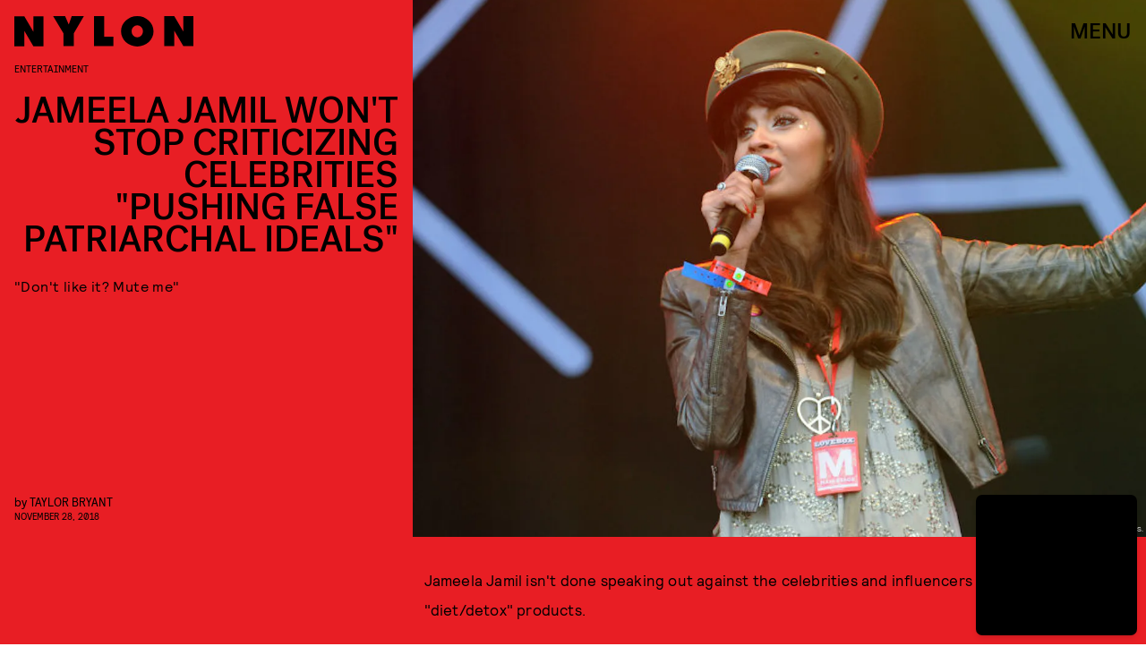

--- FILE ---
content_type: text/html; charset=utf-8
request_url: https://www.google.com/recaptcha/api2/aframe
body_size: 266
content:
<!DOCTYPE HTML><html><head><meta http-equiv="content-type" content="text/html; charset=UTF-8"></head><body><script nonce="9-esPLs91EgGPR5D01dPZA">/** Anti-fraud and anti-abuse applications only. See google.com/recaptcha */ try{var clients={'sodar':'https://pagead2.googlesyndication.com/pagead/sodar?'};window.addEventListener("message",function(a){try{if(a.source===window.parent){var b=JSON.parse(a.data);var c=clients[b['id']];if(c){var d=document.createElement('img');d.src=c+b['params']+'&rc='+(localStorage.getItem("rc::a")?sessionStorage.getItem("rc::b"):"");window.document.body.appendChild(d);sessionStorage.setItem("rc::e",parseInt(sessionStorage.getItem("rc::e")||0)+1);localStorage.setItem("rc::h",'1768851186214');}}}catch(b){}});window.parent.postMessage("_grecaptcha_ready", "*");}catch(b){}</script></body></html>